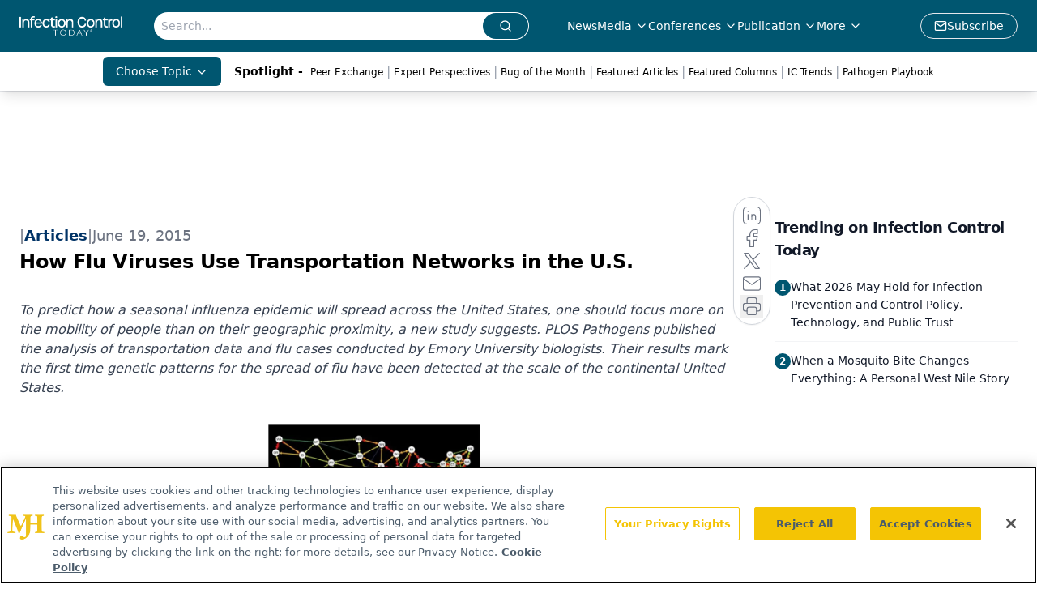

--- FILE ---
content_type: text/html; charset=utf-8
request_url: https://www.google.com/recaptcha/api2/aframe
body_size: 185
content:
<!DOCTYPE HTML><html><head><meta http-equiv="content-type" content="text/html; charset=UTF-8"></head><body><script nonce="4tQDhMrV7gB9PVjZK0Xb7A">/** Anti-fraud and anti-abuse applications only. See google.com/recaptcha */ try{var clients={'sodar':'https://pagead2.googlesyndication.com/pagead/sodar?'};window.addEventListener("message",function(a){try{if(a.source===window.parent){var b=JSON.parse(a.data);var c=clients[b['id']];if(c){var d=document.createElement('img');d.src=c+b['params']+'&rc='+(localStorage.getItem("rc::a")?sessionStorage.getItem("rc::b"):"");window.document.body.appendChild(d);sessionStorage.setItem("rc::e",parseInt(sessionStorage.getItem("rc::e")||0)+1);localStorage.setItem("rc::h",'1767559465644');}}}catch(b){}});window.parent.postMessage("_grecaptcha_ready", "*");}catch(b){}</script></body></html>

--- FILE ---
content_type: application/javascript
request_url: https://api.lightboxcdn.com/z9gd/43392/www.infectioncontroltoday.com/jsonp/z?cb=1767559452190&dre=l&callback=jQuery1124041437281791132374_1767559452150&_=1767559452151
body_size: 1187
content:
jQuery1124041437281791132374_1767559452150({"dre":"l","response":"[base64].[base64].MFbpA7qMxfhsThFBdVtgqt1FAyfoVxCVUBZRpNZoF0ZArQAEgbtPg5QmAExyWezj7SSQAFgNoSnw6rq4ks7edYhMUbFZHqtwoZR3qjbokAE5pHek7PXgBffsQGJgGBSJNJ0XikW0BiB8SYfK8rx3quryzkmPAfCydCsIwjBLEBPKsMQr5AA___","success":true});

--- FILE ---
content_type: application/javascript
request_url: https://www.lightboxcdn.com/vendor/f19de7d5-1467-4cfd-bc71-9840bc506476/lightbox/02afbd34-4184-4d2a-81db-364f17229df5/breakpoints.js?cb=638869085453800000
body_size: 2979
content:
window.DIGIOH_API.DIGIOH_PIXEL_THRESHOLDS["02afbd34-4184-4d2a-81db-364f17229df5"]={};window.DIGIOH_API.DIGIOH_PIXEL_THRESHOLDS["02afbd34-4184-4d2a-81db-364f17229df5"]["750"]={layout:{width:375,height:530,border:{width:"1",color:"rgb(217, 217, 217)",style:"solid",radius:"5"},background:{color:"rgb(255, 255, 255)",gradient:"rgb(248, 248, 248)",image:"f93e810c-f5b4-4bb8-8fbe-97716f991685/2022DigiohImages0422_375x100ICT.png",repeat:"no-repeat",position:"left top",use_gradient:!1,use_image:!0}},text1:{text:"Addressing the challenge of healthcare-acquired conditions and infections! ",font:{family:"__google__'Montserrat:ExtraBold', sans-serif",color:"rgb(34, 37, 37)",align:"center",size:"22",bold:!1,italic:!1,underline:!1,vspace:"0"},display:!0,width:318,height:91,x:26,y:116,css_kvps:[],metadata_kvps:[]},text2:{text:"Our eNewsletter gives you access to the leading source for breaking industry news and the latest innovations in infection control.",font:{family:"__google__'Montserrat', sans-serif",color:"rgb(34, 37, 37)",align:"center",size:"16",bold:!1,italic:!1,underline:!1},display:!0,width:304,height:80,x:29,y:221,css_kvps:[],metadata_kvps:[]},html1:{html:"<div>\n<style>\ndiv.container {\nbackground-color: #f2f8ff;\n}\ndiv.container p {\nfont-family: Arial;\nfont-size: 10px;\nfont-style: normal;\nfont-weight: normal;\ntext-decoration: none;\ntext-transform: none;\ncolor: #000000;\nbackground-color: #f2f8ff;\ntext-align: center;\n}\n<\/style>\n\n<div class='container'>\n<p>By clicking on 'Subscribe Today', you accept our <a href='https://www.infectioncontroltoday.com/privacy'>Privacy Policy<\/p><\/a>\n<\/div>\n",display:!0,width:279,height:31,x:46,y:494,css_kvps:[],metadata_kvps:[]},button1:{text:"SUBSCRIBE FOR FREE",action:"submit",url:"",file:"",font:{family:"__google__'Montserrat', sans-serif",color:"rgb(255, 255, 255)",align:"center",size:"18",bold:!1,italic:!1,underline:!1},font_hover:{family:"__google__'Montserrat', sans-serif",color:"rgb(255, 255, 255)",align:"center",size:"18",bold:!1,italic:!1,underline:!1},font_focus:{family:"__google__'Montserrat', sans-serif",color:"rgb(255, 255, 255)",align:"center",size:"18",bold:!1,italic:!1,underline:!1},border:{width:"1",color:"rgb(241, 194, 50)",style:"solid",radius:"5"},border_hover:{width:"1",color:"rgb(241, 194, 50)",style:"solid",radius:"5"},border_focus:{width:"1",color:"rgb(241, 194, 50)",style:"solid",radius:"5"},background:{color:"rgb(255, 217, 102)",gradient:"rgb(7, 55, 99)",image:"",repeat:"no-repeat",position:"left top",use_gradient:!1,use_image:!1},background_hover:{color:"rgb(255, 217, 102)",gradient:"rgb(7, 55, 99)",image:"",repeat:"no-repeat",position:"left top",use_gradient:!1,use_image:!1},background_focus:{color:"rgb(255, 217, 102)",gradient:"rgb(7, 55, 99)",image:"",repeat:"no-repeat",position:"left top",use_gradient:!1,use_image:!1},display:!0,width:176,height:43,x:92,y:429,lightbox_open:"",css_kvps:[],metadata_kvps:[],override_form_submit_action:"",font_focus_hover:{family:"__google__'Montserrat', sans-serif",color:"rgb(255, 255, 255)",align:"center",size:"18",bold:!1,italic:!1,underline:!1},border_focus_hover:{width:"1",color:"rgb(241, 194, 50)",style:"solid",radius:"5"},background_focus_hover:{color:"rgb(255, 217, 102)",gradient:"rgb(7, 55, 99)",image:"",repeat:"no-repeat",position:"left top",use_gradient:!1,use_image:!1},css_kvps_hover:[],css_kvps_focus:[],css_kvps_focus_hover:[],selected_field:"",selected_value:""},button2:{text:"No, thank you.",action:"close",url:"",file:"",font:{family:"__google__'Montserrat', sans-serif",color:"rgb(255, 255, 255)",align:"center",size:"14",bold:!1,italic:!1,underline:!1},font_hover:{family:"__google__'Montserrat', sans-serif",color:"rgb(255, 255, 255)",align:"center",size:"14",bold:!1,italic:!1,underline:!0},font_focus:{family:"__google__'Montserrat', sans-serif",color:"rgb(255, 255, 255)",align:"center",size:"14",bold:!1,italic:!1,underline:!0},border:{width:"0",color:"#cc3333",style:"none",radius:6},border_hover:{width:"0",color:"#cc3333",style:"none",radius:6},border_focus:{width:"0",color:"#cc3333",style:"none",radius:6},background:{color:"rgba(255, 0, 0, 0)",gradient:"#ffffff",image:"",repeat:"no-repeat",position:"left top",use_gradient:!1,use_image:!1},background_hover:{color:"rgba(255, 0, 0, 0)",gradient:"#ffffff",image:"",repeat:"no-repeat",position:"left top",use_gradient:!1,use_image:!1},background_focus:{color:"rgba(255, 0, 0, 0)",gradient:"#ffffff",image:"",repeat:"no-repeat",position:"left top",use_gradient:!1,use_image:!1},display:!0,width:291,height:31,x:36,y:470,lightbox_open:"",css_kvps:[],metadata_kvps:[],override_form_submit_action:"",font_focus_hover:{family:"__google__'Montserrat', sans-serif",color:"rgb(255, 255, 255)",align:"center",size:"14",bold:!1,italic:!1,underline:!0},border_focus_hover:{width:"0",color:"#cc3333",style:"none",radius:6},background_focus_hover:{color:"rgba(255, 0, 0, 0)",gradient:"#ffffff",image:"",repeat:"no-repeat",position:"left top",use_gradient:!1,use_image:!1},css_kvps_hover:[],css_kvps_focus:[],css_kvps_focus_hover:[],selected_field:"",selected_value:""},button3:{text:"",action:"close",url:"http://www.google.com",file:"",font:{family:"Arial, Helvetica, sans-serif",color:"#ffffff",align:"center",size:20,bold:!0,italic:!1,underline:!1},font_hover:{family:"Arial, Helvetica, sans-serif",color:"#ffffff",align:"center",size:20,bold:!0,italic:!1,underline:!1},font_focus:{family:"Arial, Helvetica, sans-serif",color:"#ffffff",align:"center",size:20,bold:!0,italic:!1,underline:!1},border:{width:"0",color:"#cc3333",style:"none",radius:"0"},border_hover:{width:"0",color:"#cc3333",style:"none",radius:"0"},border_focus:{width:"0",color:"#cc3333",style:"none",radius:"0"},background:{color:"rgba(255, 255, 255, 0)",gradient:"#ffffff",image:"274ff9e7-52db-4a8f-b3c1-45da82aa48d9/Closeblack.png",repeat:"no-repeat",position:"right top",use_gradient:!1,use_image:!0},background_hover:{color:"rgba(255, 255, 255, 0)",gradient:"#ffffff",image:"274ff9e7-52db-4a8f-b3c1-45da82aa48d9/Closeblack.png",repeat:"no-repeat",position:"right top",use_gradient:!1,use_image:!0},background_focus:{color:"rgba(255, 255, 255, 0)",gradient:"#ffffff",image:"274ff9e7-52db-4a8f-b3c1-45da82aa48d9/Closeblack.png",repeat:"no-repeat",position:"right top",use_gradient:!1,use_image:!0},display:!0,width:50,height:30,x:313,y:8,lightbox_open:"",css_kvps:[],metadata_kvps:[],override_form_submit_action:"",font_focus_hover:{family:"Arial, Helvetica, sans-serif",color:"#ffffff",align:"center",size:20,bold:!0,italic:!1,underline:!1},border_focus_hover:{width:"0",color:"#cc3333",style:"none",radius:"0"},background_focus_hover:{color:"rgba(255, 255, 255, 0)",gradient:"#ffffff",image:"274ff9e7-52db-4a8f-b3c1-45da82aa48d9/Closeblack.png",repeat:"no-repeat",position:"right top",use_gradient:!1,use_image:!0},css_kvps_hover:[],css_kvps_focus:[],css_kvps_focus_hover:[],selected_field:"",selected_value:""},form:{display:!0,after_submit:"thank_you_page",redirect_url:"",width:315,height:111,x:31,y:326,lightbox_open:""},labels:{width:30,position:"hide",required:{text:"*required",color:"rgb(224, 102, 102)"},font:{family:"Arial, Helvetica, sans-serif",color:"rgb(77, 77, 77)",align:"left",size:"14",bold:!0,italic:!1,underline:!1}},inputs:{height:36,spacing:13,font:{family:"__google__'Montserrat', sans-serif",color:"rgb(34, 37, 37)",align:"center",size:"16",bold:!1,italic:!1,underline:!1},border:{width:"1",color:"rgb(217, 217, 217)",style:"solid",radius:"5"},border_hover:{width:"1",color:"rgb(217, 217, 217)",style:"solid",radius:"5"},border_focus:{width:"1",color:"rgb(217, 217, 217)",style:"solid",radius:"5"},border_error:{width:"1",color:"rgb(217, 217, 217)",style:"solid",radius:"5"},background:{color:"rgb(255, 255, 255)",gradient:"#ffffff",image:"",repeat:"no-repeat",position:"left top",use_gradient:!1,use_image:!1},background_hover:{color:"rgb(255, 255, 255)",gradient:"#ffffff",image:"",repeat:"no-repeat",position:"left top",use_gradient:!1,use_image:!1},background_focus:{color:"rgb(255, 255, 255)",gradient:"#ffffff",image:"",repeat:"no-repeat",position:"left top",use_gradient:!1,use_image:!1},background_error:{color:"rgb(255, 255, 255)",gradient:"#ffffff",image:"",repeat:"no-repeat",position:"left top",use_gradient:!1,use_image:!1},checkboxes_margin:0,error_position:"top",placeholder_color:"#A9A9A9"},name:{display:!0,display_help:!1,require:!1,label:"Your Name",help_full:"Name",help_first:"First",help_last:"Last",default_full:"",default_first:"",default_last:"",placeholder_full:"",placeholder_first:"First name",placeholder_last:"Last name",mode:"both",arrange:"horizontal",error_text:"",hidden:"",validation:""},email:{display:!0,display_help:!1,require:!0,label:"Your Email",help:"Email Address","default":"",placeholder:"Enter your email address",error_text:"",hidden:"",validation:""},thxlayout:{width:375,height:530,border:{width:"1",color:"rgb(217, 217, 217)",style:"solid",radius:"5"},background:{color:"rgb(255, 255, 255)",gradient:"rgb(248, 248, 248)",image:"f93e810c-f5b4-4bb8-8fbe-97716f991685/2022DigiohImages0422_375x100ICT.png",repeat:"no-repeat",position:"left top",use_gradient:!1,use_image:!0}},thxtext1:{text:"Thank you!",font:{family:"__google__'Montserrat:ExtraBold', sans-serif",color:"rgb(34, 37, 37)",align:"center",size:"32",bold:!1,italic:!1,underline:!1,vspace:"0"},display:!0,width:352,height:31,x:10,y:116,css_kvps:[],metadata_kvps:[]},thxtext2:{text:"Complete your profile today and help us tailor our content specifically to your needs. ",font:{family:"__google__'Montserrat', sans-serif",color:"rgb(34, 37, 37)",align:"center",size:"16",bold:!1,italic:!1,underline:!1},display:!0,width:304,height:80,x:27,y:166,css_kvps:[],metadata_kvps:[]},thxbutton1:{text:"Complete Profile",action:"submit",url:"",file:"",font:{family:"__google__'Montserrat', sans-serif",color:"rgb(255, 255, 255)",align:"center",size:"18",bold:!1,italic:!1,underline:!1},font_hover:{family:"__google__'Montserrat', sans-serif",color:"rgb(255, 255, 255)",align:"center",size:"18",bold:!1,italic:!1,underline:!1},font_focus:{family:"__google__'Montserrat', sans-serif",color:"rgb(255, 255, 255)",align:"center",size:"18",bold:!1,italic:!1,underline:!1},border:{width:"1",color:"rgb(204, 51, 51)",style:"solid",radius:"5"},border_hover:{width:"1",color:"rgb(204, 51, 51)",style:"solid",radius:"5"},border_focus:{width:"1",color:"rgb(204, 51, 51)",style:"solid",radius:"5"},background:{color:"rgb(204, 51, 51)",gradient:"rgb(7, 55, 99)",image:"",repeat:"no-repeat",position:"left top",use_gradient:!1,use_image:!1},background_hover:{color:"rgb(204, 51, 51)",gradient:"rgb(7, 55, 99)",image:"",repeat:"no-repeat",position:"left top",use_gradient:!1,use_image:!1},background_focus:{color:"rgb(204, 51, 51)",gradient:"rgb(7, 55, 99)",image:"",repeat:"no-repeat",position:"left top",use_gradient:!1,use_image:!1},display:!0,width:280,height:50,x:46,y:408,lightbox_open:"",css_kvps:[],metadata_kvps:[],override_form_submit_action:"",font_focus_hover:{family:"__google__'Montserrat', sans-serif",color:"rgb(255, 255, 255)",align:"center",size:"18",bold:!1,italic:!1,underline:!1},border_focus_hover:{width:"1",color:"rgb(204, 51, 51)",style:"solid",radius:"5"},background_focus_hover:{color:"rgb(204, 51, 51)",gradient:"rgb(7, 55, 99)",image:"",repeat:"no-repeat",position:"left top",use_gradient:!1,use_image:!1},css_kvps_hover:[],css_kvps_focus:[],css_kvps_focus_hover:[],selected_field:"",selected_value:""},thxbutton2:{text:"No, thank you.",action:"close",url:"",file:"",font:{family:"__google__'Montserrat', sans-serif",color:"rgb(102, 102, 102)",align:"center",size:"14",bold:!1,italic:!1,underline:!1},font_hover:{family:"__google__'Montserrat', sans-serif",color:"rgb(102, 102, 102)",align:"center",size:"14",bold:!1,italic:!1,underline:!0},font_focus:{family:"__google__'Montserrat', sans-serif",color:"rgb(102, 102, 102)",align:"center",size:"14",bold:!1,italic:!1,underline:!0},border:{width:"0",color:"#cc3333",style:"none",radius:6},border_hover:{width:"0",color:"#cc3333",style:"none",radius:6},border_focus:{width:"0",color:"#cc3333",style:"none",radius:6},background:{color:"rgba(255, 0, 0, 0)",gradient:"#ffffff",image:"",repeat:"no-repeat",position:"left top",use_gradient:!1,use_image:!1},background_hover:{color:"rgba(255, 0, 0, 0)",gradient:"#ffffff",image:"",repeat:"no-repeat",position:"left top",use_gradient:!1,use_image:!1},background_focus:{color:"rgba(255, 0, 0, 0)",gradient:"#ffffff",image:"",repeat:"no-repeat",position:"left top",use_gradient:!1,use_image:!1},display:!0,width:353,height:30,x:7,y:467,lightbox_open:"",css_kvps:[],metadata_kvps:[],override_form_submit_action:"",font_focus_hover:{family:"__google__'Montserrat', sans-serif",color:"rgb(102, 102, 102)",align:"center",size:"14",bold:!1,italic:!1,underline:!0},border_focus_hover:{width:"0",color:"#cc3333",style:"none",radius:6},background_focus_hover:{color:"rgba(255, 0, 0, 0)",gradient:"#ffffff",image:"",repeat:"no-repeat",position:"left top",use_gradient:!1,use_image:!1},css_kvps_hover:[],css_kvps_focus:[],css_kvps_focus_hover:[],selected_field:"",selected_value:""},thxbutton3:{text:"",action:"close",url:"http://www.google.com",file:"",font:{family:"Arial, Helvetica, sans-serif",color:"#ffffff",align:"center",size:20,bold:!0,italic:!1,underline:!1},font_hover:{family:"Arial, Helvetica, sans-serif",color:"#ffffff",align:"center",size:20,bold:!0,italic:!1,underline:!1},font_focus:{family:"Arial, Helvetica, sans-serif",color:"#ffffff",align:"center",size:20,bold:!0,italic:!1,underline:!1},border:{width:"0",color:"#cc3333",style:"none",radius:"0"},border_hover:{width:"0",color:"#cc3333",style:"none",radius:"0"},border_focus:{width:"0",color:"#cc3333",style:"none",radius:"0"},background:{color:"rgba(255, 255, 255, 0)",gradient:"#ffffff",image:"274ff9e7-52db-4a8f-b3c1-45da82aa48d9/Closeblack.png",repeat:"no-repeat",position:"right top",use_gradient:!1,use_image:!0},background_hover:{color:"rgba(255, 255, 255, 0)",gradient:"#ffffff",image:"274ff9e7-52db-4a8f-b3c1-45da82aa48d9/Closeblack.png",repeat:"no-repeat",position:"right top",use_gradient:!1,use_image:!0},background_focus:{color:"rgba(255, 255, 255, 0)",gradient:"#ffffff",image:"274ff9e7-52db-4a8f-b3c1-45da82aa48d9/Closeblack.png",repeat:"no-repeat",position:"right top",use_gradient:!1,use_image:!0},display:!0,width:50,height:30,x:279,y:16,lightbox_open:"",css_kvps:[],metadata_kvps:[],override_form_submit_action:"",font_focus_hover:{family:"Arial, Helvetica, sans-serif",color:"#ffffff",align:"center",size:20,bold:!0,italic:!1,underline:!1},border_focus_hover:{width:"0",color:"#cc3333",style:"none",radius:"0"},background_focus_hover:{color:"rgba(255, 255, 255, 0)",gradient:"#ffffff",image:"274ff9e7-52db-4a8f-b3c1-45da82aa48d9/Closeblack.png",repeat:"no-repeat",position:"right top",use_gradient:!1,use_image:!0},css_kvps_hover:[],css_kvps_focus:[],css_kvps_focus_hover:[],selected_field:"",selected_value:""},vendor:{guid:"f19de7d5-1467-4cfd-bc71-9840bc506476"},iframe:{use_custom:!1,is_self_hosted:!1,self_hosted_url:"",html_last_uploaded:"",width:750,height:600},thx_form:{display:!0,after_submit:"close",redirect_url:"",width:332,height:192,x:15,y:234,lightbox_open:""},thx_labels:{width:30,position:"hide",required:{text:"*required",color:"rgb(224, 102, 102)"},font:{family:"Arial, Helvetica, sans-serif",color:"rgb(77, 77, 77)",align:"left",size:"14",bold:!0,italic:!1,underline:!1}},thx_inputs:{height:36,spacing:13,font:{family:"__google__'Montserrat', sans-serif",color:"rgb(34, 37, 37)",align:"center",size:"16",bold:!1,italic:!1,underline:!1},border:{width:"1",color:"rgb(217, 217, 217)",style:"solid",radius:"5"},border_hover:{width:"1",color:"rgb(217, 217, 217)",style:"solid",radius:"5"},border_focus:{width:"1",color:"rgb(217, 217, 217)",style:"solid",radius:"5"},border_error:{width:"1",color:"rgb(217, 217, 217)",style:"solid",radius:"5"},background:{color:"rgb(255, 255, 255)",gradient:"#ffffff",image:"",repeat:"no-repeat",position:"left top",use_gradient:!1,use_image:!1},background_hover:{color:"rgb(255, 255, 255)",gradient:"#ffffff",image:"",repeat:"no-repeat",position:"left top",use_gradient:!1,use_image:!1},background_focus:{color:"rgb(255, 255, 255)",gradient:"#ffffff",image:"",repeat:"no-repeat",position:"left top",use_gradient:!1,use_image:!1},background_error:{color:"rgb(255, 255, 255)",gradient:"#ffffff",image:"",repeat:"no-repeat",position:"left top",use_gradient:!1,use_image:!1},checkboxes_margin:0,error_position:"top",placeholder_color:"#A9A9A9"},thx_custom2:{display:!0,display_help:!1,require:!1,label:"Area of Practice",help:"Area of Practice","default":"Area of Practice",placeholder:"Your Birthday",field_type:"dropdown",textarea_height:100,textarea_max_length:1e3,dropdown_kvps:[{k:"none",v:"Area of Practice"},{k:"Allergy & Clinical Immunology",v:"Allergy & Clinical Immunology"},{k:"Anesthesiology",v:"Anesthesiology"},{k:"Cardiology, Echocardiography",v:"Cardiology, Echocardiography"},{k:"Cardiology, Electrophysiology",v:"Cardiology, Electrophysiology"},{k:"Cardiology, General",v:"Cardiology, General"},{k:"Cardiology, Interventional",v:"Cardiology, Interventional"},{k:"Cardiology, Nuclear",v:"Cardiology, Nuclear"},{k:"Cardiovascular Diseases",v:"Cardiovascular Diseases"},{k:"Critical Care/Intensive Care",v:"Critical Care/Intensive Care"},{k:"Dermatology, Cosmetic",v:"Dermatology, Cosmetic"},{k:"Dermatology, General",v:"Dermatology, General"},{k:"Dermatology, Pediatric",v:"Dermatology, Pediatric"},{k:"Dermatopathology",v:"Dermatopathology"},{k:"Diabetes",v:"Diabetes"},{k:"Emergency Medicine",v:"Emergency Medicine"},{k:"Endocrinology",v:"Endocrinology"},{k:"Endocrinology, Reproductive/Infertility",v:"Endocrinology, Reproductive/Infertility"},{k:"Epidemiology",v:"Epidemiology"},{k:"Family Medicine",v:"Family Medicine"},{k:"Gastroenterology",v:"Gastroenterology"},{k:"General Practice",v:"General Practice"},{k:"Genomic Medicine",v:"Genomic Medicine"},{k:"Geriatrics",v:"Geriatrics"},{k:"Hematology",v:"Hematology"},{k:"Hepatology",v:"Hepatology"},{k:"HIV/AIDS",v:"HIV/AIDS"},{k:"Hospice/Palliative Care",v:"Hospice/Palliative Care"},{k:"Hospital Medicine",v:"Hospital Medicine"},{k:"Infectious Diseases",v:"Infectious Diseases"},{k:"Internal Medicine",v:"Internal Medicine"},{k:"Internal Medicine, Sports Medicine",v:"Internal Medicine, Sports Medicine"},{k:"Medical Genetics",v:"Medical Genetics"},{k:"Neonatal/Perinatal Medicine",v:"Neonatal/Perinatal Medicine"},{k:"Nephrology",v:"Nephrology"},{k:"Neurology",v:"Neurology"},{k:"Neurosurgery",v:"Neurosurgery"},{k:"Nuclear Medicine",v:"Nuclear Medicine"},{k:"Nutrition",v:"Nutrition"},{k:"Ob/Gyn & Women's Health",v:"Ob/Gyn & Women's Health"},{k:"Oncology, Hematology",v:"Oncology, Hematology"},{k:"Oncology, Medical",v:"Oncology, Medical"},{k:"Oncology, Other",v:"Oncology, Other"},{k:"Oncology, Pediatric",v:"Oncology, Pediatric"},{k:"Oncology, Radiation",v:"Oncology, Radiation"},{k:"Ophthalmology",v:"Ophthalmology"},{k:"Orthopaedic Surgery",v:"Orthopaedic Surgery"},{k:"Otolaryngology",v:"Otolaryngology"},{k:"Pain Management",v:"Pain Management"},{k:"Pathology",v:"Pathology"},{k:"Pediatrics, Allergy",v:"Pediatrics, Allergy"},{k:"Pediatrics, Cardiology",v:"Pediatrics, Cardiology"},{k:"Pediatrics, General",v:"Pediatrics, General"},{k:"Pharmacology",v:"Pharmacology"},{k:"Physical Medicine & Rehabilitation",v:"Physical Medicine & Rehabilitation"},{k:"Plastic Surgery & Aesthetic Medicine",v:"Plastic Surgery & Aesthetic Medicine"},{k:"Preventive Medicine",v:"Preventive Medicine"},{k:"Psychiatry/Mental Health",v:"Psychiatry/Mental Health"},{k:"Public/Community Health",v:"Public/Community Health"},{k:"Pulmonary Medicine",v:"Pulmonary Medicine"},{k:"Radiology",v:"Radiology"},{k:"Radiology, Interventional",v:"Radiology, Interventional"},{k:"Rheumatology",v:"Rheumatology"},{k:"Surgery, Cardiothoracic",v:"Surgery, Cardiothoracic"},{k:"Surgery, General",v:"Surgery, General"},{k:"Surgery, Head and Neck",v:"Surgery, Head and Neck"},{k:"Surgery, Other",v:"Surgery, Other"},{k:"Surgery, Surgical Oncology",v:"Surgery, Surgical Oncology"},{k:"Surgery, Thoracic",v:"Surgery, Thoracic"},{k:"Surgery, Trauma",v:"Surgery, Trauma"},{k:"Surgery, Vascular",v:"Surgery, Vascular"},{k:"Transplantation",v:"Transplantation"},{k:"Urology",v:"Urology"},{k:"Vascular Medicine",v:"Vascular Medicine"},{k:"OTHER Clinical",v:"OTHER Clinical"},{k:"Non-Clinical",v:"Non-Clinical"}],checkbox:{text:"",checkedval:"",uncheckedval:"",align:"form",integration_id:"",font:{family:"Arial, Helvetica, sans-serif",color:"#999999",align:"left",size:12,bold:!1,italic:!1,underline:!1,vspace:0},"default":"off"},datepicker:{"default":"",format:"",region:"",min:"",max:"",theme:"light"},datedrop:{default_date:"",min_date:"",max_date:"",min_age:"",max_age:"",display_format:"",output_format:"",custom_format:""},error_text:"Area of Practice",radio:{"default":"",margin:10,size:15,align:"v",font:{family:"Arial, Helvetica, sans-serif",color:"#999999",align:"left",size:12,bold:!1,italic:!1,underline:!1,vspace:0},kvps:[{k:"opt1",v:"Option 1"},{k:"opt2",v:"Option 2"},{k:"opt3",v:"Option 3"}]},align:"h",validation:"",metadata_kvps:[]},thx_custom3:{display:!0,display_help:!1,require:!1,label:"Occupation",help:"","default":"",placeholder:"",field_type:"dropdown",textarea_height:100,textarea_max_length:1e3,dropdown_kvps:[{k:"none",v:"Occupation"},{k:"Physician",v:"Physician"}],checkbox:{text:"",checkedval:"",uncheckedval:"",align:"form",integration_id:"",font:{family:"Arial, Helvetica, sans-serif",color:"#999999",align:"left",size:12,bold:!1,italic:!1,underline:!1,vspace:0},"default":"off"},datepicker:{"default":"",format:"",region:"",min:"",max:"",theme:"light"},datedrop:{default_date:"",min_date:"",max_date:"",min_age:"",max_age:"",display_format:"",output_format:"",custom_format:""},error_text:"",radio:{"default":"",margin:10,size:15,align:"v",font:{family:"Arial, Helvetica, sans-serif",color:"#999999",align:"left",size:12,bold:!1,italic:!1,underline:!1,vspace:0},kvps:[{k:"opt1",v:"Option 1"},{k:"opt2",v:"Option 2"},{k:"opt3",v:"Option 3"}]},align:"v",validation:""},thx_custom4:{display:!0,display_help:!1,require:!1,label:"Country",help:"","default":"",placeholder:"",field_type:"dropdown",textarea_height:100,textarea_max_length:1e3,dropdown_kvps:[{k:"",v:"Country"}],checkbox:{text:"",checkedval:"",uncheckedval:"",align:"form",integration_id:"",font:{family:"Arial, Helvetica, sans-serif",color:"#999999",align:"left",size:12,bold:!1,italic:!1,underline:!1,vspace:0},"default":"off"},datepicker:{"default":"",format:"",region:"",min:"",max:"",theme:"light"},datedrop:{default_date:"",min_date:"",max_date:"",min_age:"",max_age:"",display_format:"",output_format:"",custom_format:""},error_text:"",radio:{"default":"",margin:10,size:15,align:"v",font:{family:"Arial, Helvetica, sans-serif",color:"#999999",align:"left",size:12,bold:!1,italic:!1,underline:!1,vspace:0},kvps:[{k:"opt1",v:"Option 1"},{k:"opt2",v:"Option 2"},{k:"opt3",v:"Option 3"}]},align:"v",validation:"",metadata_kvps:[{k:"country_auto",v:"name"}]},thxscaling:{use:!0,max_type:"pct",max_width:416,max_height:465,max_width_pct:75,max_height_pct:75},scaling:{use:!0,max_type:"pct",max_width:940,max_height:650,max_width_pct:75,max_height_pct:75},scrolling:{use:!1,top:35},extra_pages:[{on:0,refs:""},{on:0,refs:""},{on:0,refs:""},{on:0,refs:""},{on:0,refs:""},{on:0,refs:""},{on:0,refs:""},{on:0,refs:""},{on:0,refs:""},{on:0,refs:""},{on:0,refs:""},{on:0,refs:""},{on:0,refs:""},{on:0,refs:""},{on:0,refs:""},{on:0,refs:""},{on:0,refs:""},{on:0,refs:""},{on:0,refs:""},{on:0,refs:""},{on:0,refs:""},{on:0,refs:""},{on:0,refs:""},{on:0,refs:""},{on:0,refs:""},{on:0,refs:""},{on:0,refs:""},{on:0,refs:""},{on:0,refs:""},{on:0,refs:""},{on:0,refs:""},{on:0,refs:""},{on:0,refs:""},{on:0,refs:""},{on:0,refs:""},{on:0,refs:""},{on:0,refs:""},{on:0,refs:""},{on:0,refs:""},{on:0,refs:""},{on:0,refs:""},{on:0,refs:""},{on:0,refs:""},{on:0,refs:""},{on:0,refs:""},{on:0,refs:""},{on:0,refs:""},{on:0,refs:""},{on:0,refs:""},{on:0,refs:""},{on:0,refs:""},{on:0,refs:""},{on:0,refs:""},{on:0,refs:""},{on:0,refs:""},{on:0,refs:""},{on:0,refs:""},{on:0,refs:""},{on:0,refs:""},{on:0,refs:""},{on:0,refs:""},{on:0,refs:""},{on:0,refs:""},{on:0,refs:""},{on:0,refs:""},{on:0,refs:""},{on:0,refs:""},{on:0,refs:""},{on:0,refs:""},{on:0,refs:""},{on:0,refs:""},{on:0,refs:""},{on:0,refs:""},{on:0,refs:""},{on:0,refs:""},{on:0,refs:""},{on:0,refs:""},{on:0,refs:""},{on:0,refs:""},{on:0,refs:""},{on:0,refs:""},{on:0,refs:""},{on:0,refs:""},{on:0,refs:""},{on:0,refs:""},{on:0,refs:""},{on:0,refs:""},{on:0,refs:""},{on:0,refs:""},{on:0,refs:""},{on:0,refs:""},{on:0,refs:""},{on:0,refs:""},{on:0,refs:""},{on:0,refs:""},{on:0,refs:""},{on:0,refs:""},{on:0,refs:""},{on:0,refs:""},{on:0,refs:""}],thx_ref:"main",pixel_version:"750",responsive:{use:!1},thxresponsive:{use:!1},branching_logic:[]}

--- FILE ---
content_type: application/javascript
request_url: https://www.lightboxcdn.com/vendor/f19de7d5-1467-4cfd-bc71-9840bc506476/user.js?cb=638869085559113165
body_size: 5930
content:
const DIGIOH_PREVIEW_GLOBALS={DIGIOH_IS_PREVIEW:"boolean"==typeof DIGIOH_IS_PREVIEW&&DIGIOH_IS_PREVIEW||/true/.test("//false"),DIGIOH_SUBMISSION_OVERRIDE:"undefined"!=typeof DIGIOH_SUBMISSION_OVERRIDE&&DIGIOH_SUBMISSION_OVERRIDE.length>7?DIGIOH_SUBMISSION_OVERRIDE:"",DIGIOH_OVERRIDE_CACHE_VALUES:"undefined"!=typeof DIGIOH_OVERRIDE_CACHE_VALUES?DIGIOH_OVERRIDE_CACHE_VALUES:{},LIGHTBOX_GUID_PREVIEW:"undefined"!=typeof LIGHTBOX_GUID_PREVIEW?LIGHTBOX_GUID_PREVIEW:"",IS_PREVIEW_CLICK:"undefined"!=typeof PREVIEW_TYPE&&"click"==PREVIEW_TYPE,IS_PREVIEW_HOVER:"undefined"!=typeof PREVIEW_TYPE&&"hover"==PREVIEW_TYPE,IS_PREVIEW_SCROLL:"undefined"!=typeof PREVIEW_TYPE&&"scroll"==PREVIEW_TYPE,IS_PREVIEW_EXIT:"undefined"!=typeof PREVIEW_TYPE&&"exit"==PREVIEW_TYPE,DigiohPreviewOnScriptLoaded:"function"==typeof DigiohPreviewOnScriptLoaded?DigiohPreviewOnScriptLoaded:function(){},wasScriptOnLoadedCalled:"boolean"==typeof wasScriptOnLoadedCalled&&wasScriptOnLoadedCalled};var DIGIOH_API={};const DIGIOH_CUSTOM_JS_GLOBAL={};var DIGIOH_CUSTOM_JS_SUPER={},DIGIOH_CUSTOM_JS={};const DIGIOH_VENDOR_GUID="f19de7d5-1467-4cfd-bc71-9840bc506476",DIGIOH_VENDOR_SHORT_ID="43392",DIGIOH_PARTNER_NAME="",DIGIOH_KEEN_WRITE_KEY="[base64]";var DIGIOH_CACHE_VERSION="638869085517706682";const DIGIOH_STORAGE_TYPE="local_storage",DIGIOH_EMBED_TYPE="lightning",DIGIOH_USE_HTTPS_ONLY=/true/.test("false"),DIGIOH_LIGHTBOX_CONDITIONS=[];DIGIOH_LIGHTBOX_CONDITIONS[0]={},DIGIOH_LIGHTBOX_CONDITIONS[0].lightbox_guid="d60402db-ca89-449d-adf9-e0a5057ef085",DIGIOH_LIGHTBOX_CONDITIONS[0].conditions=[[{p:"S_current_page_url",o:"contains",v:"infection-control-today-interview-with-dr-deborah-birx-md",s:[],sd:"",ed:""}]],DIGIOH_LIGHTBOX_CONDITIONS[1]={},DIGIOH_LIGHTBOX_CONDITIONS[1].lightbox_guid="cab948b6-cfd3-4572-b437-c1f05d4af26b",DIGIOH_LIGHTBOX_CONDITIONS[1].conditions=[[{p:"S_current_page_url",o:"contains",v:"viruses-gone-wild-who-s-partying-",s:[],sd:"",ed:""}]],DIGIOH_LIGHTBOX_CONDITIONS[2]={},DIGIOH_LIGHTBOX_CONDITIONS[2].lightbox_guid="02afbd34-4184-4d2a-81db-364f17229df5",DIGIOH_LIGHTBOX_CONDITIONS[2].conditions=[[{p:"E_visitor_activity_visitor",o:"equals",v:"1",s:[],sd:"",ed:""},{p:"I_days_since_last_view",o:"greater_than",v:"5",s:[],sd:"",ed:""},{p:"I_total_time_seconds",o:"greater_than",v:"15",s:[],sd:"",ed:""}]],DIGIOH_LIGHTBOX_CONDITIONS[3]={},DIGIOH_LIGHTBOX_CONDITIONS[3].lightbox_guid="4dd68087-470f-4b61-aaee-ebb61b5ba1db",DIGIOH_LIGHTBOX_CONDITIONS[3].conditions=[[{p:"E_visitor_activity_visitor",o:"equals",v:"1",s:[],sd:"",ed:""},{p:"I_days_since_last_view",o:"greater_than",v:"5",s:[],sd:"",ed:""},{p:"I_total_time_seconds",o:"greater_than",v:"15",s:[],sd:"",ed:""}]],DIGIOH_LIGHTBOX_CONDITIONS[4]={},DIGIOH_LIGHTBOX_CONDITIONS[4].lightbox_guid="88a89b6d-8f60-4a30-8a86-b28909591a65",DIGIOH_LIGHTBOX_CONDITIONS[4].conditions=[[{p:"S_current_page_url",o:"contains",v:"4-phased-interactive-checklist-for-your-flu-campaign",s:[],sd:"",ed:""}]],DIGIOH_LIGHTBOX_CONDITIONS[5]={},DIGIOH_LIGHTBOX_CONDITIONS[5].lightbox_guid="80f95693-e5d3-4db2-b4ec-30a192145ae0",DIGIOH_LIGHTBOX_CONDITIONS[5].conditions=[[{p:"S_current_page_url",o:"contains",v:"4-phased-interactive-checklist-for-your-flu-campaign",s:[],sd:"",ed:""}]],DIGIOH_LIGHTBOX_CONDITIONS[6]={},DIGIOH_LIGHTBOX_CONDITIONS[6].lightbox_guid="62a5fe8c-5693-4dfc-ab8a-9a64fbc0a33f",DIGIOH_LIGHTBOX_CONDITIONS[6].conditions=[[{p:"C_click_jquery_selector",o:"in_set",s:["#download","#issueDetail > div.card-footer > a:nth-child(2)"],v:"",sd:"",ed:""},{p:"K_cookie",o:"does_not_exist",v:"",k:"ajs_user_id",s:[],sd:"",ed:""},{p:"S_current_page_url",o:"contains",v:"/journals/infection-control-today",s:[],sd:"",ed:""}]],DIGIOH_LIGHTBOX_CONDITIONS[7]={},DIGIOH_LIGHTBOX_CONDITIONS[7].lightbox_guid="49db4862-67bf-428d-8f6b-f7beada566f6",DIGIOH_LIGHTBOX_CONDITIONS[7].conditions=[[{p:"S_current_page_url",o:"contains",v:"real-world-evidence-supports-the-effectiveness-of-antimicrobial-stewardship",s:[],sd:"",ed:""}]],DIGIOH_LIGHTBOX_CONDITIONS[8]={},DIGIOH_LIGHTBOX_CONDITIONS[8].lightbox_guid="3afc1d75-9a7e-4abb-9f2d-69d956188ae4",DIGIOH_LIGHTBOX_CONDITIONS[8].conditions=[[{p:"E_device",o:"equals",v:"Desktop",s:[],sd:"",ed:""},{p:"I_total_time_seconds",o:"greater_than",v:"20",s:[],sd:"",ed:""},{p:"E_visitor_activity_visitor",o:"equals",v:"2",s:[],sd:"",ed:""}]],DIGIOH_LIGHTBOX_CONDITIONS[9]={},DIGIOH_LIGHTBOX_CONDITIONS[9].lightbox_guid="dab447b4-c55f-4219-ab0b-4befe8e2761a",DIGIOH_LIGHTBOX_CONDITIONS[9].conditions=[[{p:"S_current_page_url",o:"contains",v:"collaboration-drives-stewardship-improvements",s:[],sd:"",ed:""}]],DIGIOH_LIGHTBOX_CONDITIONS[10]={},DIGIOH_LIGHTBOX_CONDITIONS[10].lightbox_guid="f80a0825-70b5-41ac-94d8-11be9176b1d7",DIGIOH_LIGHTBOX_CONDITIONS[10].conditions=[[{p:"S_current_page_url",o:"contains",v:"https://www.infectioncontroltoday.com/view/reliability-in-just-the-right-size-a-q-a-with-expert-rosemary-sergakis-dnp-rn-ne-bc-ebp-ch-about-the-guardian-800-ml-canister",s:[],sd:"",ed:""}]],DIGIOH_LIGHTBOX_CONDITIONS[11]={},DIGIOH_LIGHTBOX_CONDITIONS[11].lightbox_guid="88f6dbf1-3b3e-4a36-aab2-38c6829a7f9d",DIGIOH_LIGHTBOX_CONDITIONS[11].conditions=[[{p:"S_current_page_url",o:"contains",v:"https://www.infectioncontroltoday.com/view/blood-culture-automation-and-centralization-impacts-the-management-of-gram-negative-bacteremia",s:[],sd:"",ed:""}]],DIGIOH_LIGHTBOX_CONDITIONS[12]={},DIGIOH_LIGHTBOX_CONDITIONS[12].lightbox_guid="9988f4f2-7d89-432a-a65a-59bf385d8e1a",DIGIOH_LIGHTBOX_CONDITIONS[12].conditions=[[{p:"S_current_page_url",o:"contains",v:"top-kpis-to-strengthen-the-financial-performance-of-your-practice",s:[],sd:"",ed:""}]],DIGIOH_LIGHTBOX_CONDITIONS[13]={},DIGIOH_LIGHTBOX_CONDITIONS[13].lightbox_guid="6a35da0a-a200-4cc3-8e89-fed398061a61",DIGIOH_LIGHTBOX_CONDITIONS[13].conditions=[[{p:"S_current_page_url",o:"contains",v:"evaluating-disinfection-technologies-for-improved-healthcare-outcomes",s:[],sd:"",ed:""}]],DIGIOH_LIGHTBOX_CONDITIONS[14]={},DIGIOH_LIGHTBOX_CONDITIONS[14].lightbox_guid="e0142e0b-ab9e-44a5-aa66-ca9480e58544",DIGIOH_LIGHTBOX_CONDITIONS[14].conditions=[[{p:"S_current_page_url",o:"contains",v:"elevate-your-vh2o2-sterilization-monitoring-practice-with-3m-attest-super-rapid-vaporized-hydrogen-peroxide-clear-challenge-pack-1295pcd",s:[],sd:"",ed:""}]],DIGIOH_LIGHTBOX_CONDITIONS[15]={},DIGIOH_LIGHTBOX_CONDITIONS[15].lightbox_guid="099cbd8d-eafc-40e1-b96b-a057cc2b8d9f",DIGIOH_LIGHTBOX_CONDITIONS[15].conditions=[[{p:"S_current_page_url",o:"contains",v:"-comfort-and-care-without-compromise-a-q-a-with-charles-kraft-r-n-on-instant-hot-and-cold-packs-",s:[],sd:"",ed:""}]],DIGIOH_LIGHTBOX_CONDITIONS[16]={},DIGIOH_LIGHTBOX_CONDITIONS[16].lightbox_guid="e560ceae-e476-46e9-807c-5977bf136a74",DIGIOH_LIGHTBOX_CONDITIONS[16].conditions=[[{p:"S_current_page_url",o:"contains",v:"groundbreaking-sustainability-and-cost-reducing-disinfectant-wipe-innovation",s:[],sd:"",ed:""}]];const DIGIOH_LIGHTBOX_RULESETS={},DIGIOH_LIGHTBOX_IDS={"d60402db-ca89-449d-adf9-e0a5057ef085":"277523","cab948b6-cfd3-4572-b437-c1f05d4af26b":"298752","02afbd34-4184-4d2a-81db-364f17229df5":"227316","4dd68087-470f-4b61-aaee-ebb61b5ba1db":"228103","88a89b6d-8f60-4a30-8a86-b28909591a65":"230643","80f95693-e5d3-4db2-b4ec-30a192145ae0":"230738","62a5fe8c-5693-4dfc-ab8a-9a64fbc0a33f":"233263","49db4862-67bf-428d-8f6b-f7beada566f6":"233465","3afc1d75-9a7e-4abb-9f2d-69d956188ae4":"237202","dab447b4-c55f-4219-ab0b-4befe8e2761a":"256168","f80a0825-70b5-41ac-94d8-11be9176b1d7":"258849","88f6dbf1-3b3e-4a36-aab2-38c6829a7f9d":"260131","9988f4f2-7d89-432a-a65a-59bf385d8e1a":"271995","6a35da0a-a200-4cc3-8e89-fed398061a61":"278660","e0142e0b-ab9e-44a5-aa66-ca9480e58544":"295538","099cbd8d-eafc-40e1-b96b-a057cc2b8d9f":"294636","e560ceae-e476-46e9-807c-5977bf136a74":"282438"},DIGIOH_LIGHTBOX_NAMES={"d60402db-ca89-449d-adf9-e0a5057ef085":"(Gated Form) ICT ActivePure Lead Gen Sep2024 Group_Gate (Do not turn off) ","cab948b6-cfd3-4572-b437-c1f05d4af26b":"(Gated Form) ICT METREX_PathogenPlaybook_Episode1_Group_Gate (Do not turn off)","02afbd34-4184-4d2a-81db-364f17229df5":"IC_eNLCapture_Q4 October 2024 Test A","4dd68087-470f-4b61-aaee-ebb61b5ba1db":"IC_eNLCapture_Q4 October 2024 Test B","88a89b6d-8f60-4a30-8a86-b28909591a65":"ICT Cardinal Health Lead Gen July2022 (do not turn off) ","80f95693-e5d3-4db2-b4ec-30a192145ae0":"ICT SteraMist Lead Gen July2022 (do not turn off)  ","62a5fe8c-5693-4dfc-ab8a-9a64fbc0a33f":"ICT Issue Download Popup ","49db4862-67bf-428d-8f6b-f7beada566f6":"ICT BioMerieux  Lead Gen Sep2022 (do not turn off)   ","3afc1d75-9a7e-4abb-9f2d-69d956188ae4":"ICT_eNLCapture_2023_Desktop","dab447b4-c55f-4219-ab0b-4befe8e2761a":"ICT BioMerieux  Lead Gen June2023 (do not turn off) ","f80a0825-70b5-41ac-94d8-11be9176b1d7":"(Embedded Form) ICT Cardinal Health  Q&A Lead Gen August2023 (do not turn off) ","88f6dbf1-3b3e-4a36-aab2-38c6829a7f9d":"(Embedded Form) ICT BioMerieux Blood Culture Lead Gen August2023 (do not turn off)","9988f4f2-7d89-432a-a65a-59bf385d8e1a":"(Embedded Form) ICT Cardinal Health Infographic Lead Gen April 2024 (do not turn off)","6a35da0a-a200-4cc3-8e89-fed398061a61":"(Embedded Form) ICT IndigoClean whitepaper (do not turn off)","e0142e0b-ab9e-44a5-aa66-ca9480e58544":"(Embedded Form) ICT Solventum whitepaper May 2025 (do not turn off)","099cbd8d-eafc-40e1-b96b-a057cc2b8d9f":"(Embedded Form) ICT Cardinal Health lead gen April 2025 (do not turn off)","e560ceae-e476-46e9-807c-5977bf136a74":"(Embedded Form) ICT EcoLab Lead Gen October 2024 (do not turn off)"},DIGIOH_VARIATION_TO_BOX_MAP={};DIGIOH_API.DIGIOH_LIGHTBOX_SETTINGS={},DIGIOH_API.DIGIOH_LIGHTBOX_EFFECTS={};let DIGIOH_LIGHTBOX_EFFECTS=DIGIOH_API.DIGIOH_LIGHTBOX_EFFECTS;DIGIOH_API.BREAKPOINT_POINTER={},DIGIOH_API.BREAKPOINT_POINTER["d60402db-ca89-449d-adf9-e0a5057ef085"]={},DIGIOH_API.BREAKPOINT_POINTER["d60402db-ca89-449d-adf9-e0a5057ef085"][450]=!0,DIGIOH_API.BREAKPOINT_POINTER["cab948b6-cfd3-4572-b437-c1f05d4af26b"]={},DIGIOH_API.BREAKPOINT_POINTER["cab948b6-cfd3-4572-b437-c1f05d4af26b"][450]=!0,DIGIOH_API.BREAKPOINT_POINTER["02afbd34-4184-4d2a-81db-364f17229df5"]={},DIGIOH_API.BREAKPOINT_POINTER["02afbd34-4184-4d2a-81db-364f17229df5"][750]=!0,DIGIOH_API.BREAKPOINT_POINTER["4dd68087-470f-4b61-aaee-ebb61b5ba1db"]={},DIGIOH_API.BREAKPOINT_POINTER["4dd68087-470f-4b61-aaee-ebb61b5ba1db"][750]=!0,DIGIOH_API.BREAKPOINT_POINTER["88a89b6d-8f60-4a30-8a86-b28909591a65"]={},DIGIOH_API.BREAKPOINT_POINTER["88a89b6d-8f60-4a30-8a86-b28909591a65"][450]=!0,DIGIOH_API.BREAKPOINT_POINTER["80f95693-e5d3-4db2-b4ec-30a192145ae0"]={},DIGIOH_API.BREAKPOINT_POINTER["80f95693-e5d3-4db2-b4ec-30a192145ae0"][450]=!0,DIGIOH_API.BREAKPOINT_POINTER["62a5fe8c-5693-4dfc-ab8a-9a64fbc0a33f"]={},DIGIOH_API.BREAKPOINT_POINTER["49db4862-67bf-428d-8f6b-f7beada566f6"]={},DIGIOH_API.BREAKPOINT_POINTER["49db4862-67bf-428d-8f6b-f7beada566f6"][450]=!0,DIGIOH_API.BREAKPOINT_POINTER["3afc1d75-9a7e-4abb-9f2d-69d956188ae4"]={},DIGIOH_API.BREAKPOINT_POINTER["dab447b4-c55f-4219-ab0b-4befe8e2761a"]={},DIGIOH_API.BREAKPOINT_POINTER["dab447b4-c55f-4219-ab0b-4befe8e2761a"][450]=!0,DIGIOH_API.BREAKPOINT_POINTER["f80a0825-70b5-41ac-94d8-11be9176b1d7"]={},DIGIOH_API.BREAKPOINT_POINTER["f80a0825-70b5-41ac-94d8-11be9176b1d7"][450]=!0,DIGIOH_API.BREAKPOINT_POINTER["88f6dbf1-3b3e-4a36-aab2-38c6829a7f9d"]={},DIGIOH_API.BREAKPOINT_POINTER["88f6dbf1-3b3e-4a36-aab2-38c6829a7f9d"][450]=!0,DIGIOH_API.BREAKPOINT_POINTER["9988f4f2-7d89-432a-a65a-59bf385d8e1a"]={},DIGIOH_API.BREAKPOINT_POINTER["9988f4f2-7d89-432a-a65a-59bf385d8e1a"][450]=!0,DIGIOH_API.BREAKPOINT_POINTER["6a35da0a-a200-4cc3-8e89-fed398061a61"]={},DIGIOH_API.BREAKPOINT_POINTER["e0142e0b-ab9e-44a5-aa66-ca9480e58544"]={},DIGIOH_API.BREAKPOINT_POINTER["099cbd8d-eafc-40e1-b96b-a057cc2b8d9f"]={},DIGIOH_API.BREAKPOINT_POINTER["e560ceae-e476-46e9-807c-5977bf136a74"]={},DIGIOH_API.BREAKPOINT_POINTER["e560ceae-e476-46e9-807c-5977bf136a74"][450]=!0,DIGIOH_API.DIGIOH_PIXEL_THRESHOLDS={};let DIGIOH_DATA_STORAGE_TYPE_BY_BOX_OBJ={};DIGIOH_DATA_STORAGE_TYPE_BY_BOX_OBJ={};let DIGIOH_LIGHTBOX_MASTER_RULES={};DIGIOH_LIGHTBOX_MASTER_RULES={OneBoxPerPageview:!1,OneBoxPerSession:!1,OneBoxPerVisitor:!1,StopAfterFormSubmitted:!1,DisableIfCookiesDisabled:!0,IgnoreForInlineBoxes:!0,AllowMultipleBoxes:!1};let DIGIOH_LIGHTBOX_INLINES=[];DIGIOH_LIGHTBOX_INLINES=[{GUID:"80f95693-e5d3-4db2-b4ec-30a192145ae0",display_rules:"always",custom_js_rules:"all",position_using:"smart_tag",jquery_selector:"body"},{GUID:"9988f4f2-7d89-432a-a65a-59bf385d8e1a",display_rules:"always",custom_js_rules:"all",position_using:"smart_tag",jquery_selector:"body"},{GUID:"6a35da0a-a200-4cc3-8e89-fed398061a61",display_rules:"always",custom_js_rules:"all",position_using:"smart_tag",jquery_selector:"body"},{GUID:"e0142e0b-ab9e-44a5-aa66-ca9480e58544",display_rules:"always",custom_js_rules:"all",position_using:"smart_tag",jquery_selector:"body"},{GUID:"099cbd8d-eafc-40e1-b96b-a057cc2b8d9f",display_rules:"always",custom_js_rules:"all",position_using:"smart_tag",jquery_selector:"body"},{GUID:"e560ceae-e476-46e9-807c-5977bf136a74",display_rules:"always",custom_js_rules:"all",position_using:"smart_tag",jquery_selector:"body"}];let DIGIOH_LIGHTBOX_PRELOAD_ARR=[];DIGIOH_LIGHTBOX_PRELOAD_ARR=[];let DIGIOH_DYNAMIC_BOXES=[];DIGIOH_DYNAMIC_BOXES=[];let DIGIOH_SPLIT_TESTS_ARR=[];DIGIOH_SPLIT_TESTS_ARR=[];const DIGIOH_USE_CONSOLE=/true/.test("false"),DIGIOH_USE_RESPONSIVE=!1,DIGIOH_USE_PRQ=/true/.test("true"),DIGIOH_IS_QA=/true/.test("false"),DIGIOH_BLIP_LZ="NoIg7GB0Bs2QnABkgJgIxpAGgAQgCxxrQCsqJakGJ2e0KqayaAHCzCrSPY8xaui4pE8KkgRwkQxHBRzIUNAGZE02fMUzpotOJL4q-7WOT6ELY7uRKlqY.12il-NQIZlhnXCDRhb-MiZKVks9AylvYVEHeCh8LzxhdQYoT1DTA2VVSJk3GFRnVzl3VHj0.N0XHJ0wqjBsxNzihTEqxuSW9AtqyBioCMaajKolbsHe4NiCtpAkvLgSMdmm-Vkynr7GJaiJsVT18atezPoi-UDCLl9.[base64].B2cjRMJ2Am8IQbR5hKTMBtKMJRUseOhmPgqWy3unGAx0Dzr3Qv0x5yIYR7EmRQyQFf9nypE8aTxZNegeR8AJYWwUIg3gRkPK1DnEJRJhmJDnzgfA93FSD8QUUi.[base64].dB.x5GCEXi4J-Uy9FapgfUauShCkvS7CeJo.g2BUgDWIKCzVIKl5CpEEwEECGyHK7TTupGoSwFBBjBqVezVK1Px-uYJQsP0jiRr2j4dqoITi241bzq6orb0QQJwMOgbjqVS6WKskgYNWl7lOhcR4A8FqKTavUwqrbywc7QNByAxRoG426ZKfcoiBmzbOW-coAbsBrEX-6cJr-MhYDOVydHq9o8jc04.[base64].hO3OVu5vmBn4f0-1.vudL-Tl-wHP9-l9fzLD.s5P-OcjisECByTcgC5RazrK2AeiA.4Oxfv5JWdtig80cnULWq0zzsQFgNHgxBYHf0UBpchj8-TAJnHAwwBMX7KAzswpQaCGHKF.pwkgx9OEiS.jQjAdCUGcIpiAnhIiX7pmoR.Mkb8KEwFkTuNMTCxGsM4cLRobC3qWTgI5HmZ5h7EOYI-fU9DFHKDAQwpUyi5R2IQA4jAfDFFSwkZYtRlilAKJocWJxeYHHWNcZ4oRUjOHcMsfgDRliXFCNeNonhTjzGiMiUEoRdwHHBkyckl-8AwmKPgBEmhy8EkeJCR.[base64]";let COUPON_GROUP_POPULATE_OBJ={};COUPON_GROUP_POPULATE_OBJ={};const ClientJsDomMaxWaitSeconds=parseInt("0");let ACCOUNT_METADATA={};ACCOUNT_METADATA={};const _digiohProtocol="https:"==window.parent.document.location.protocol?"https://":"http://",_digiohProtocolOverride=void 0!==DIGIOH_USE_HTTPS_ONLY&&!0===DIGIOH_USE_HTTPS_ONLY?"https://":_digiohProtocol,DIGIOH_CONFIG={REGION:"US",PROTOCOL:_digiohProtocol,PROTOCOL_USER_OVERRIDE:_digiohProtocolOverride,CDN_DOMAIN:"www.lightboxcdn.com",BOX_BASE_URL:_digiohProtocolOverride+"www.lightboxcdn.com",SUBMIT_BASE_URL:_digiohProtocolOverride+"submit.lightboxcdn.com",SUBMITCUS_BASE_URL:_digiohProtocolOverride+"submitcus.lightboxcdn.com",API_BASE_URL:_digiohProtocolOverride+"api.lightboxcdn.com",JSAPI_BASE_URL:_digiohProtocolOverride+"jsapi.lightboxcdn.com",COUPON_BASE_URL:_digiohProtocolOverride+"coupon.lightboxcdn.com",S3_BASE_URL:_digiohProtocolOverride+"s3.lightboxcdn.com",LOG_BASE_URL:_digiohProtocolOverride+"lgev.lightboxcdn.com",ROB_BASE_URL:_digiohProtocolOverride+"robert.lightboxcdn.com",BETA_BASE_URL:_digiohProtocolOverride+"beta.lightboxcdn.com",BETA2_BASE_URL:_digiohProtocolOverride+"beta2.lightboxcdn.com",BUILD_VERSION_NUMBER:"1.0.9312.30684",CUSTOM_FIELDS_LIMIT:parseInt("50")||50,USE_SUBMIT_POST:/true/.test("true"),CACHE_VALUES:{main:"C7AA446CC550B9342980E9D624B04B5E",custom:"9F6DF235AB544C14DC7D6215199F48E0",custom_box:"2B5BDAAF4D3E9966BB530D008E13DF63",lightbox_builder:"16BEA90B17A83E3F60BE9955012033FB",boxes:{},...DIGIOH_PREVIEW_GLOBALS.DIGIOH_OVERRIDE_CACHE_VALUES},NAMED_CUSTOM_FIELDS:[],DIGIOH_USE_BUGSNAG:/true/.test("false"),USE_LZ:/true/.test("true"),USE_GLOBAL_BOX_SUPPRESSION:/true/.test("false"),OVERRIDE_BOX_GUID:null};DIGIOH_API.CONFIG=DIGIOH_CONFIG,DIGIOH_API.CONFIG.CACHE_VALUES.boxes["d60402db-ca89-449d-adf9-e0a5057ef085"]="638869085453800000",DIGIOH_API.CONFIG.CACHE_VALUES.boxes["cab948b6-cfd3-4572-b437-c1f05d4af26b"]="638869085453800000",DIGIOH_API.CONFIG.CACHE_VALUES.boxes["02afbd34-4184-4d2a-81db-364f17229df5"]="638869085453800000",DIGIOH_API.CONFIG.CACHE_VALUES.boxes["4dd68087-470f-4b61-aaee-ebb61b5ba1db"]="638869085453800000",DIGIOH_API.CONFIG.CACHE_VALUES.boxes["88a89b6d-8f60-4a30-8a86-b28909591a65"]="638869085453800000",DIGIOH_API.CONFIG.CACHE_VALUES.boxes["80f95693-e5d3-4db2-b4ec-30a192145ae0"]="638869085453800000",DIGIOH_API.CONFIG.CACHE_VALUES.boxes["62a5fe8c-5693-4dfc-ab8a-9a64fbc0a33f"]="638869085453800000",DIGIOH_API.CONFIG.CACHE_VALUES.boxes["49db4862-67bf-428d-8f6b-f7beada566f6"]="638869085453800000",DIGIOH_API.CONFIG.CACHE_VALUES.boxes["3afc1d75-9a7e-4abb-9f2d-69d956188ae4"]="638869085453800000",DIGIOH_API.CONFIG.CACHE_VALUES.boxes["dab447b4-c55f-4219-ab0b-4befe8e2761a"]="638869085453800000",DIGIOH_API.CONFIG.CACHE_VALUES.boxes["f80a0825-70b5-41ac-94d8-11be9176b1d7"]="638869085453800000",DIGIOH_API.CONFIG.CACHE_VALUES.boxes["88f6dbf1-3b3e-4a36-aab2-38c6829a7f9d"]="638869085453800000",DIGIOH_API.CONFIG.CACHE_VALUES.boxes["9988f4f2-7d89-432a-a65a-59bf385d8e1a"]="638869085453800000",DIGIOH_API.CONFIG.CACHE_VALUES.boxes["6a35da0a-a200-4cc3-8e89-fed398061a61"]="638869085453800000",DIGIOH_API.CONFIG.CACHE_VALUES.boxes["e0142e0b-ab9e-44a5-aa66-ca9480e58544"]="638869085453800000",DIGIOH_API.CONFIG.CACHE_VALUES.boxes["099cbd8d-eafc-40e1-b96b-a057cc2b8d9f"]="638869085453800000",DIGIOH_API.CONFIG.CACHE_VALUES.boxes["e560ceae-e476-46e9-807c-5977bf136a74"]="638869085453800000",DIGIOH_API.CONFIG.NAMED_CUSTOM_FIELDS=[],DIGIOH_API.loadScript=function(I,e){var a=document.head,_=document.createElement("script");_.type="text/javascript",_.src=I,_.onreadystatechange=e,_.onload=e,a.appendChild(_)},DIGIOH_API.loadUserScript=async function(I,e){DIGIOH_IS_QA?I=I.replace(/\.[^/.]+$/,"_qa.js"):DIGIOH_IS_PREVIEW&&(I=I.replace(/\.[^/.]+$/,"_preview.js"));var a=DIGIOH_API.CONFIG.BOX_BASE_URL+"/vendor/"+DIGIOH_VENDOR_GUID+"/"+I;return e&&(a+="?cb="+e),new Promise(((I,e)=>{DIGIOH_API.loadScript(a,(function(){I(a+" loaded")}))}))},DIGIOH_IS_PREVIEW=DIGIOH_PREVIEW_GLOBALS.DIGIOH_IS_PREVIEW,DIGIOH_API.loadUserScript("custom.js",DIGIOH_API.CONFIG.CACHE_VALUES.custom).then((function(){DIGIOH_API.loadUserScript("main.js",DIGIOH_API.CONFIG.CACHE_VALUES.main)}));

--- FILE ---
content_type: application/javascript
request_url: https://www.lightboxcdn.com/vendor/f19de7d5-1467-4cfd-bc71-9840bc506476/lightbox/02afbd34-4184-4d2a-81db-364f17229df5/effects.js?cb=638869085453800000
body_size: 343
content:
window.DIGIOH_API.DIGIOH_LIGHTBOX_EFFECTS["02afbd34-4184-4d2a-81db-364f17229df5"]={widget_type:"sidebar",sidebar:{css_positioning:"fixed",position:"center-center",speed:{open:500,close:500},animation:{open:"fade",close:"fade"},easing:{open:"swing",close:"swing"},close_button:{display:!0,type:"default",image:"",position:"top-right",offset_x:-18,offset_y:-18},auto_close:{click:!0,time:0,scroll_up:0,scroll_down:0},teaser:{display:!1,display_on_page_load:!1,css_positioning:"fixed",width:292,height:48,padding:{top:12,right:0,bottom:0,left:0},text:"Fresh Content, Straight to your Inbox!",font:{family:"__google__'Lato', sans-serif",color:"#ffffff",align:"center",size:"14",bold:!0,italic:!1,underline:!1},font_hover:{family:"__google__'Lato', sans-serif",color:"#ffffff",align:"center",size:"14",bold:!0,italic:!1,underline:!1},font_focus:{family:"__google__'Lato', sans-serif",color:"#ffffff",align:"center",size:"14",bold:!0,italic:!1,underline:!1},border:{width:2,color:"#ffffff",style:"none",radius:"0"},border_hover:{width:2,color:"#ff0000",style:"none",radius:"0"},border_focus:{width:2,color:"#ff0000",style:"none",radius:"0"},background:{color:"rgb(61, 175, 232)",gradient:"rgb(204, 204, 204)",image:"",repeat:"no-repeat",position:"left top",use_gradient:!1,use_image:!1},background_hover:{color:"rgb(61, 175, 232)",gradient:"rgb(204, 204, 204)",image:"",repeat:"no-repeat",position:"left top",use_gradient:!1,use_image:!1},background_focus:{color:"rgb(61, 175, 232)",gradient:"rgb(204, 204, 204)",image:"",repeat:"no-repeat",position:"left top",use_gradient:!1,use_image:!1},position:"bottom-right",offset_x:0,offset_y:0,follow_me:!1},css:"",overlay:{close_click:!0,background:{color:"rgba(0, 0, 0, 0.44)",gradient:"#000000",image:"",repeat:"no-repeat",position:"left top",use_gradient:!1,use_image:!1}},offset:{top:5,left:5},is_converted_lightbox:!0},width:611,height:684,iframe:{use_custom:!1,is_self_hosted:!1,self_hosted_url:"",html_last_uploaded:"",width:750,height:600},thxwidth:731,thxheight:530,ep1width:599,ep1height:471,ep2width:599,ep2height:471,ep3width:599,ep3height:471,ep4width:599,ep4height:471,responsive:{use:!1},thxresponsive:{use:!1},ep1responsive:{use:!1},ep2responsive:{use:!1},ep3responsive:{use:!1},ep4responsive:{use:!1},scaling:{use:!0,max_type:"pct",max_width:940,max_height:650,max_width_pct:60,max_height_pct:60},thxscaling:{use:!1,max_type:"pct",max_width:416,max_height:465,max_width_pct:75,max_height_pct:75},ep1scaling:{use:!1,max_type:"abs",max_width:599,max_height:471,max_width_pct:75,max_height_pct:75},ep2scaling:{use:!1,max_type:"abs",max_width:599,max_height:471,max_width_pct:75,max_height_pct:75},ep3scaling:{use:!1,max_type:"abs",max_width:599,max_height:471,max_width_pct:75,max_height_pct:75},ep4scaling:{use:!1,max_type:"abs",max_width:599,max_height:471,max_width_pct:75,max_height_pct:75},quiz:{enabled:!1},fullscreen:{use:!1,backgroundType:"full",backgroundWidth:"100vw",backgroundHeight:"100vh",backgroundSize:"cover"}}